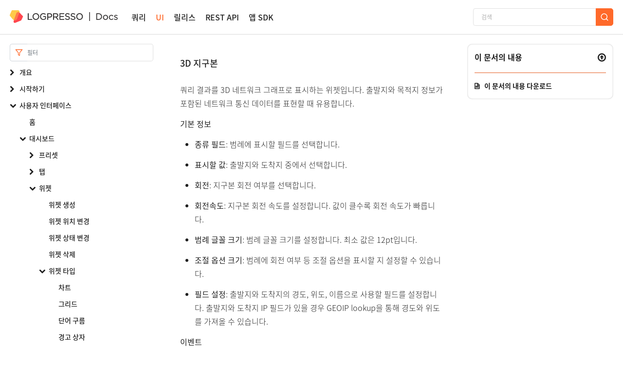

--- FILE ---
content_type: text/css; charset=utf-8
request_url: https://docs.logpresso.com/static/index.css
body_size: 6966
content:
@import url("//cdn.jsdelivr.net/gh/wan2land/d2coding/d2coding-full.css");
@font-face {
  font-family: "Noto Sans KR";
  font-style: normal;
  font-weight: 100;
  src: url(//fonts.gstatic.com/ea/notosanskr/v2/NotoSansKR-Thin.woff2) format("woff2"), url(//fonts.gstatic.com/ea/notosanskr/v2/NotoSansKR-Thin.woff) format("woff"), url(//fonts.gstatic.com/ea/notosanskr/v2/NotoSansKR-Thin.otf) format("opentype");
}
@font-face {
  font-family: "Noto Sans KR";
  font-style: normal;
  font-weight: 300;
  src: url(//fonts.gstatic.com/ea/notosanskr/v2/NotoSansKR-Light.woff2) format("woff2"), url(//fonts.gstatic.com/ea/notosanskr/v2/NotoSansKR-Light.woff) format("woff"), url(//fonts.gstatic.com/ea/notosanskr/v2/NotoSansKR-Light.otf) format("opentype");
}
@font-face {
  font-family: "Noto Sans KR";
  font-style: normal;
  font-weight: 400;
  src: url(//fonts.gstatic.com/ea/notosanskr/v2/NotoSansKR-Regular.woff2) format("woff2"), url(//fonts.gstatic.com/ea/notosanskr/v2/NotoSansKR-Regular.woff) format("woff"), url(//fonts.gstatic.com/ea/notosanskr/v2/NotoSansKR-Regular.otf) format("opentype");
}
@font-face {
  font-family: "Noto Sans KR";
  font-style: normal;
  font-weight: 500;
  src: url(//fonts.gstatic.com/ea/notosanskr/v2/NotoSansKR-Medium.woff2) format("woff2"), url(//fonts.gstatic.com/ea/notosanskr/v2/NotoSansKR-Medium.woff) format("woff"), url(//fonts.gstatic.com/ea/notosanskr/v2/NotoSansKR-Medium.otf) format("opentype");
}
@font-face {
  font-family: "Noto Sans KR";
  font-style: normal;
  font-weight: 700;
  src: url(//fonts.gstatic.com/ea/notosanskr/v2/NotoSansKR-Bold.woff2) format("woff2"), url(//fonts.gstatic.com/ea/notosanskr/v2/NotoSansKR-Bold.woff) format("woff"), url(//fonts.gstatic.com/ea/notosanskr/v2/NotoSansKR-Bold.otf) format("opentype");
}
@font-face {
  font-family: "Noto Sans KR";
  font-style: normal;
  font-weight: 900;
  src: url(//fonts.gstatic.com/ea/notosanskr/v2/NotoSansKR-Black.woff2) format("woff2"), url(//fonts.gstatic.com/ea/notosanskr/v2/NotoSansKR-Black.woff) format("woff"), url(//fonts.gstatic.com/ea/notosanskr/v2/NotoSansKR-Black.otf) format("opentype");
}
html {
  height: 100%;
}
html body {
  height: 100%;
  max-width: 1800px;
  font-family: "Noto Sans KR", "Open Sans", "Helvetica Neue", sans-serif;
  font-size: 13px;
  background: #fff;
  line-height: 24px;
  text-align: left;
  font-weight: normal;
  color: #212121;
  margin: 0;
  display: contents;
}
html body .search-wrapper form {
  display: flex;
}
html body .search-wrapper form input {
  width: 195px;
  border: 1px solid #e0e0e0;
  border-right: 0;
  box-sizing: border-box;
  border-radius: 5px 0 0 5px;
  padding: 8px 16px;
  font-weight: 500;
  font-size: 12px;
  line-height: 18px;
  font-family: "Noto Sans KR";
  font-style: normal;
}
html body .search-wrapper form input::placeholder {
  color: #BDBDBD;
}
html body .search-wrapper form button {
  font-weight: 700;
  font-size: 12px;
  line-height: 18px;
  font-family: "Noto Sans KR";
  font-style: normal;
  display: flex;
  justify-content: center;
  align-items: center;
  border: 1px solid #ff692a;
  border-radius: 0 5px 5px 0;
  padding: 8px;
}
html body .search-wrapper form button svg {
  width: 18px;
  height: 18px;
}
html body h1 {
  font-size: 34px;
  font-weight: 500;
  line-height: 50px !important;
}
html body h2 {
  font-size: 28px;
  font-weight: 500;
  line-height: 42px !important;
}
html body h3 {
  font-size: 24px;
  font-weight: 700;
  line-height: 36px !important;
}
html body h4 {
  font-size: 20px;
  font-weight: 500;
  line-height: 34x !important;
}
html body h5 {
  font-size: 18px;
  font-weight: 500;
  line-height: 32px !important;
}
html body h6 {
  font-size: 16px;
  font-weight: 500;
  line-height: 30px !important;
}
html body .alert {
  font-size: 14px;
  font-weight: 300;
  line-height: 22px;
}
html body .alert-title {
  font-size: 14px;
  font-weight: 500;
  line-height: 22px;
}
html body th,
html body dt {
  font-size: 16px;
  font-weight: 700;
  line-height: 24px;
}
html body p,
html body li,
html body td,
html body dd {
  font-size: 16px;
  font-weight: 300;
  line-height: 28px;
}
html body code,
html body .command {
  font-size: inherit;
  font-weight: inherit;
  line-height: inherit;
}
html body .code-wrapper code,
html body .command-wrapper code,
html body .code-wrapper .command,
html body .command-wrapper .command,
html body .code-wrapper .clipboard.icon .icon-copy,
html body .command-wrapper .clipboard.icon .icon-copy {
  font-size: 14px;
  font-weight: 400;
  line-height: 24px;
}
html body h1,
html body h2,
html body h3,
html body h4,
html body h5,
html body h6 {
  margin: 0;
}
html body * {
  letter-spacing: 0 !important;
}
html body a:hover {
  color: #ff7d4a !important;
}
html body pre {
  font-family: "Noto Sans KR", "Open Sans", "Helvetica Neue", sans-serif;
}
html body .form-control {
  display: block;
  width: 100%;
  padding: 8px;
  font-size: 12px;
  line-height: 18px;
  color: #212121;
  background-color: #fff;
  background-clip: padding-box;
  border: 1px solid #e0e0e0;
  border-radius: 5px;
  transition: none;
}
html body .form-control:focus {
  color: #212121;
  border-color: #e0e0e0;
  box-shadow: none;
}
html body label {
  margin: 0;
}
html body .ch-desk-messenger {
  bottom: 50px !important;
}
html body .dblqKJ {
  margin-bottom: 26px;
}
html body p {
  margin-bottom: 0;
}
html body .icon-remove {
  cursor: pointer;
}
html body .was-validated .form-control:invalid {
  border-color: #ff2a31;
}
html body .invalid-feedback {
  color: #ff2a31;
  font-style: normal;
  font-weight: 500;
  font-size: 10px;
  line-height: 15px;
}
html body legend {
  width: auto;
  margin-bottom: 0;
}
html body input:focus {
  outline: none;
}
html body .menu-toggle {
  display: none;
  color: #212121;
}
html body button:focus {
  outline: none;
}
html body .btn {
  display: inline-block;
  text-align: center;
  white-space: nowrap;
  vertical-align: middle;
  -webkit-user-select: none;
  -moz-user-select: none;
  -ms-user-select: none;
  user-select: none;
  padding: 0.375rem 0.75rem;
  border: 1px solid #bdbdbd;
  border-radius: 5px;
  font-style: normal;
  font-weight: 500;
  font-size: 16px;
  line-height: 23px;
  background: #ffffff;
}
html body .btn.btn-default {
  width: 38px;
}
html body .btn:focus {
  box-shadow: none;
}
html body .btn-icon-text {
  display: flex;
  align-items: center;
}
html body .btn-icon-text > *:not(:last-child) {
  margin-right: 8px;
}
html body .btn-icon-text svg {
  width: 18px;
  height: 18px;
}
html body ul {
  margin: 0 !important;
}
html body a {
  color: #212121;
}
html body a:hover {
  color: inherit;
  text-decoration: none;
  text-decoration-line: none;
}
html body .btn:not(:disabled):not(.disabled) {
  cursor: pointer;
}
html body .btn.btn-primary {
  color: #fff !important;
}
html body .btn-primary,
html body .btn-primary:hover,
html body .datepicker table tr td.active.active,
html body .datepicker table tr td.active.highlighted.active,
html body .datepicker table tr td.active.highlighted:active,
html body .datepicker table tr td.active:active {
  background-color: #ff692a !important;
  border-color: #ff692a !important;
}
html body a {
  text-decoration: none;
  text-decoration-line: none;
}
html body .page-link {
  color: #ff692a;
}
html body .dropdown-menu {
  min-width: auto;
  padding: 10px;
  background: #ffffff;
  border: 1px solid #e0e0e0;
  box-sizing: border-box;
  box-shadow: 0px 1px 3px rgba(0, 0, 0, 0.15);
  border-radius: 5px;
}
html body .dropdown-menu hr {
  margin: 5px 0;
  border-color: #e0e0e0;
}
html body .dropdown-menu > *:not(:last-child) {
  margin-bottom: 8px;
}
html body .dropdown-menu .dropdown-item {
  padding: 8px;
  letter-spacing: 0;
}
html body .dropdown-menu .dropdown-item.active,
html body .dropdown-menu .dropdown-item:active {
  background: inherit;
}
html body .dropdown-menu .dropdown-item:hover {
  border-radius: 5px;
  background: inherit;
  cursor: pointer;
}
html *,
html ::after,
html ::before {
  box-sizing: border-box;
}
.layout-wrapper {
  height: auto;
  min-height: calc(100% - 68px);
}
.layout-header {
  width: 100%;
  display: flex;
  justify-content: center;
  background: #fff;
  box-shadow: 0px 1px 0px rgba(0, 0, 0, 0.15);
}
.layout-header ul {
  list-style-type: none;
}
.layout-header .header-wrapper {
  max-width: 1440px;
  padding: 0 20px;
  width: 100%;
  height: 70px;
  display: flex;
  align-items: center;
}
.layout-header .header-wrapper .button-left {
  display: flex;
  justify-content: space-between;
}
.layout-header .header-wrapper .button-left.reactive-sm {
  display: none;
}
.layout-header .header-wrapper .header-menu-wrapper {
  display: flex;
  margin-left: 28px;
}
.layout-header .header-wrapper .link {
  font-style: normal;
  font-weight: 500;
  font-size: 16px;
  line-height: 23px;
  display: flex;
  align-items: center;
  text-align: center;
  color: #212121;
  margin-right: 20px;
}
.layout-header .header-wrapper .link.active {
  color: #ff692a;
}
.layout-header .header-wrapper .default-link .link.active {
  color: #212121;
}
.layout-header .header-wrapper .logo-wrapper .logo-link img {
  height: 26px;
  margin-top: -3px;
}
.layout-header .header-wrapper .button-right {
  padding: 0;
  margin-left: auto !important;
}
.layout-header .header-wrapper .button-right form {
  display: flex;
}
.layout-header .header-wrapper .button-right form input {
  width: 252px;
}
.layout-header .header-wrapper .header-menu-right {
  float: right;
}
.layout-header .header-wrapper .dropdown-toggle::after {
  display: none;
}
.layout-header .header-wrapper .dropdown-toggle {
  padding: 6px 0;
  border-radius: 5px;
  border: 1px solid #fff;
  margin-left: auto;
}
.layout-header .header-wrapper .dropdown-toggle.menu-toggle {
  font-size: 20px;
}
.layout-header .header-wrapper .dropdown-menu {
  right: 0;
  padding: 20px;
  background: #ffffff;
  border: 1px solid #e0e0e0;
  box-sizing: border-box;
  border-radius: 0;
  font-size: 13px;
  min-width: auto !important;
}
.layout-header .header-wrapper .dropdown-menu.main-menu {
  transform: none !important;
  top: 68px !important;
  right: 0 !important;
}
.layout-header .header-wrapper .dropdown-menu form {
  display: flex;
}
.layout-header .header-wrapper .dropdown-menu form input {
  width: 100%;
}
.layout-header .header-wrapper .dropdown-menu a {
  width: 100%;
  margin-top: 20px;
  display: flex;
  align-items: center;
  justify-content: center;
  margin-right: 0;
}
.layout-header .header-wrapper .dropdown-menu hr {
  margin: 5px 0;
  border-color: #e0e0e0;
}
.layout-header .header-wrapper .dropdown-menu .dropdown-item {
  height: 31px;
  display: flex;
  align-items: center;
  padding: 5px;
  font-style: normal;
  font-weight: 500;
  font-size: 14px;
  line-height: 20px;
  color: #212121;
}
.layout-header .header-wrapper .dropdown-menu .dropdown-item:hover {
  background: #ff692a;
  border-radius: 5px;
  color: #fff;
}
.layout-content {
  display: flex;
  justify-content: center;
}
.layout-content ul {
  list-style: none;
}
.layout-content nav {
  width: 300px;
  display: flex;
  flex-direction: column;
}
.layout-content nav.toc-container {
  width: 300px;
  min-width: 300px;
}
.layout-content nav.toc-container .toc-content {
  width: 300px;
  position: fixed;
  top: 90px;
  bottom: 10px;
  overflow-x: hidden;
  overflow-y: auto;
}
.layout-content nav.toc-container .toc-content.filtered ul {
  padding-top: 0 !important;
}
.layout-content nav.toc-container .toc-content.filtered li {
  padding-bottom: 0 !important;
  padding-top: 10px;
}
.layout-content nav.toc-container .toc-content .nav-header {
  display: none;
}
.layout-content nav.toc-container .toc-content form .input-prepend {
  display: flex;
  width: 100%;
  flex-direction: row;
}
.layout-content nav.toc-container .toc-content form .input-prepend .add-on {
  width: 36px;
}
.layout-content nav.toc-container .toc-content form .input-prepend .add-on + input {
  flex: 1;
}
.layout-content nav.toc-container .toc-content form {
  display: block;
}
.layout-content nav.toc-container .toc-content form .input-prepend {
  display: flex;
  padding-right: 5px;
}
.layout-content nav.toc-container .toc-content form .add-on {
  width: 36px;
  display: flex;
  justify-content: center;
  align-items: center;
  border: 1px solid #ced4da;
  border-top-left-radius: 5px;
  border-bottom-left-radius: 5px;
  border-right: 0;
  font-size: 19px;
}
.layout-content nav.toc-container .toc-content form .add-on svg {
  color: #ff692a;
  width: 16px;
}
.layout-content nav.toc-container .toc-content form .add-on + input {
  flex: 1;
  padding-left: 0;
  border-left: 0;
  border-top-left-radius: 0;
  border-bottom-left-radius: 0;
  font-style: normal;
  font-weight: 400;
  font-size: 12px;
  line-height: 18px;
  color: #212121;
}
.layout-content nav.toc-container .toc-content form .add-on + input:focus {
  outline: none !important;
}
.layout-content nav.toc-container .toc-content ul {
  list-style: none;
  font-style: normal;
  font-weight: 500;
  font-size: 14px;
  line-height: 22px;
  color: #212121;
}
.layout-content nav.toc-container .toc-content ul li {
  padding-bottom: 10px;
  font-style: normal;
  font-weight: 500;
  font-size: 14px;
  line-height: 24px;
}
.layout-content nav.toc-container .toc-content ul li:last-child {
  padding-bottom: 0;
}
.layout-content nav.toc-container .toc-content ul li:not(.parent) {
  padding-left: 20px;
}
.layout-content nav.toc-container .toc-content > ul {
  padding: 10px 0 0 0;
  display: block;
}
.layout-content nav.toc-container .toc-content > ul li.parent ul {
  padding: 10px 0 0 20px;
}
.layout-content nav.toc-container .toc-content > ul li.parent ul li ul {
  padding: 10px 0 0 20px;
}
.layout-content nav.toc-container .toc-content > ul li.parent > ul {
  display: none;
}
.layout-content nav.toc-container .toc-content > ul li.parent > ul.nav-open {
  display: block;
}
.layout-content nav.toc-container .toc-content > ul li.parent > ul.nav-close {
  display: none;
}
.layout-content nav.toc-container .toc-content > ul li.parent > a {
  padding-left: 0;
}
.layout-content nav.toc-container .toc-content > ul li.parent .link-wrapper .icon-wrapper {
  width: 20px;
  display: inline-block;
}
.layout-content nav.toc-container .toc-content > ul li.parent .link-wrapper i {
  cursor: pointer;
}
.layout-content nav.toc-container .toc-content > ul li.parent .link-wrapper i:hover {
  color: #ff7d4a;
}
.layout-content nav.toc-container .toc-content > ul li.parent .link-wrapper .icon-wrapper + a {
  padding-left: 0;
}
.layout-content nav.toc-container .toc-content > ul li.parent.active-li {
  display: block;
}
.layout-content nav.toc-container .toc-content > ul li.parent .active-parent > .active {
  color: #ff692a;
}
.layout-content section article .btn-toc-open {
  display: none;
}
.layout-footer {
  width: 100%;
  display: flex;
  justify-content: center;
  background-color: #263238;
  position: relative;
}
.layout-footer .footer-wrapper {
  max-width: 1400px;
  padding: 16px 52px;
  width: 100%;
}
.layout-footer .footer-wrapper .footer-top {
  height: 204px;
  display: flex;
  flex-direction: row;
  justify-content: space-between;
  padding-top: 38px;
}
.layout-footer .footer-wrapper .footer-top.reactive-sm {
  display: none;
}
.layout-footer .footer-wrapper .footer-top .footer-row {
  flex: 1 1 0px;
}
.layout-footer .footer-wrapper .footer-top .footer-row a {
  font-style: normal;
  font-weight: bold;
  font-size: 10px;
  line-height: 14px;
  display: flex;
  align-items: center;
  text-align: center;
  color: #fafafa !important;
  padding-bottom: 10px;
}
.layout-footer .footer-wrapper .footer-top .footer-row a:first-child {
  font-size: 12px;
  line-height: 17px;
  color: #fafafa;
}
.layout-footer .footer-wrapper .footer-bottom {
  justify-content: space-between;
  display: flex;
  align-items: center;
  text-align: center;
  color: #e0e0e0;
  font-weight: 500;
  font-size: 10px;
  line-height: 12px;
  font-family: "Noto Sans KR";
  font-style: normal;
}
.layout-footer .footer-wrapper .footer-bottom a {
  color: #fafafa;
}
.layout-footer .footer-wrapper .footer-bottom .footer-bottom-left .btn-locale {
  padding: 8px;
  color: #fafafa;
  background-color: inherit;
  font-weight: 700;
  font-size: 12px;
  line-height: 18px;
  font-family: "Noto Sans KR";
  font-style: normal;
  width: 114px;
}
.layout-footer .footer-wrapper .footer-bottom .footer-bottom-left .btn-locale svg:last-child {
  margin-left: auto;
}
.layout-footer .footer-wrapper .footer-bottom .footer-bottom-left .dropdown-menu {
  padding: 8px;
  margin: 0;
  top: -4px !important;
  min-width: auto;
  width: 114px;
}
.layout-footer .footer-wrapper .footer-bottom .footer-bottom-left .dropdown-menu .dropdown-item {
  color: #212121;
  padding: 8px 44px 8px 8px;
  font-weight: 700;
  font-size: 12px;
  line-height: 18px;
  font-family: "Noto Sans KR";
  font-style: normal;
}
.layout-footer .footer-wrapper .footer-bottom .footer-bottom-right {
  display: flex;
}
.layout-footer .footer-wrapper .footer-bottom .footer-bottom-right > *:not(:last-child) {
  margin-right: 16px;
}
.layout-footer .footer-wrapper .footer-bottom .footer-bottom-right .footer-bottom-link-wrapper > *:not(:last-child) {
  margin-right: 8px;
}
@media screen and (max-width: 1440px) {
  html body,
  .layout-header .header-wrapper,
  .layout-footer .footer-wrapper {
    min-width: 1280px;
  }
  .table-wrapper {
    overflow: auto;
  }
  .table-wrapper .table {
    width: auto !important;
  }
}
@media screen and (max-width: 1279px) {
  html body,
  .layout-header .header-wrapper,
  .layout-footer .footer-wrapper {
    min-width: 768px;
  }
  .dropdown-toggle.user-icon {
    display: flex !important;
  }
  .dropdown-toggle.user-icon::after {
    display: none;
  }
  .dropdown-toggle.login-name {
    display: none !important;
  }
  .dropdown-menu.show {
    width: 140px;
    transform: translate3d(-83px, 0px, 0px) !important;
    top: 50px !important;
    right: auto !important;
  }
  .dropdown-menu.main-menu {
    right: 0 !important;
    width: 100%;
  }
  .layout-header .header-wrapper .dropdown.show .dropdown-toggle {
    flex-direction: row-reverse;
    border-color: #fff;
  }
  .layout-content header .button-group-wrapper .button-group .button-group-left,
  .layout-content header .button-group-wrapper .button-group .button-group-right {
    width: 48%;
    justify-content: normal;
  }
  .layout-content header .button-group-wrapper .button-group .button-group-top,
  .layout-content header .button-group-wrapper .button-group .button-group-bottom {
    display: flex;
    justify-content: space-between;
    margin-bottom: 10px;
  }
  .layout-content header .button-group-wrapper .button-group .input-legend {
    width: 27%;
    margin-right: 0;
  }
  .layout-content header .button-group-wrapper .button-group .btn-action,
  .layout-content header .button-group-wrapper .button-group .btn-download {
    width: 48%;
  }
  .layout-content header .button-group-wrapper .button-group input {
    width: 73% !important;
  }
  .layout-header .header-wrapper .reactive-sm {
    display: flex;
  }
  .layout-header .header-wrapper .reactive-lg {
    display: none;
  }
  .layout-header .header-wrapper .header-menu-wrapper {
    display: none;
  }
  .tabs-wrapper .tab-loglist {
    margin-right: 0 !important;
  }
  .button-group-left * {
    margin-right: 0;
  }
  .button-group-right input {
    margin-left: 0;
  }
  .button-group-right div {
    padding-left: 7%;
  }
  .layout-content nav.toc-container {
    min-width: 200px;
    width: 200px;
  }
  .layout-content nav.toc-container .toc-content {
    min-width: 200px;
    width: 200px;
  }
  .layout-footer .footer-wrapper .footer-bottom-left .dropdown.show .dropdown-toggle {
    flex-direction: row-reverse;
    border-color: #fff;
  }
  .layout-footer .footer-wrapper .footer-bottom-left .dropdown-toggle.menu-toggle {
    padding: 8px;
  }
  .layout-footer .footer-wrapper .footer-bottom-left .dropdown-toggle.menu-toggle svg {
    width: 24px;
    height: 24px;
  }
  .layout-footer .footer-wrapper .footer-bottom-left .dropdown-toggle.user-icon {
    display: flex !important;
  }
  .layout-footer .footer-wrapper .footer-bottom-left .dropdown-toggle.user-icon::after {
    display: none;
  }
  .layout-footer .footer-wrapper .footer-bottom-left .dropdown-toggle.login-name {
    display: none !important;
  }
  .layout-footer .footer-wrapper .footer-bottom-left .dropdown-menu.show {
    top: -100px !important;
    right: auto !important;
    transform: none !important;
  }
  .layout-footer .footer-wrapper .footer-bottom-left .dropdown-menu.show.user-menu {
    transform: translate3d(-83px, 0px, 0px) !important;
    min-width: 140px;
  }
  .layout-footer .footer-wrapper .footer-bottom-left .dropdown-menu.main-menu {
    width: 100%;
  }
}
@media screen and (max-width: 767px) {
  html body,
  .layout-header .header-wrapper,
  .layout-footer .footer-wrapper {
    min-width: 375px;
  }
  .layout-wrapper {
    min-height: calc(100% - 128px);
  }
  .layout-header .header-wrapper .button-left {
    flex-direction: row;
  }
  .layout-footer .footer-wrapper .footer-bottom {
    flex-direction: column;
    padding: 8px;
  }
  .layout-footer .footer-wrapper .footer-bottom {
    width: 100%;
    flex-direction: column;
  }
  .layout-footer .footer-wrapper .footer-bottom .footer-bottom-left {
    margin-bottom: 16px;
  }
  .layout-footer .footer-wrapper .footer-bottom .footer-bottom-left .dropdown-menu {
    width: 100%;
    transform: none !important;
    top: -98px !important;
  }
  .layout-footer .footer-wrapper .footer-bottom .footer-bottom-right {
    flex-direction: column;
  }
  .layout-footer .footer-wrapper .footer-bottom .footer-bottom-right .copyright {
    margin-bottom: 16px;
  }
  .layout-content nav {
    display: none;
  }
  .layout-content nav.toc-container {
    width: 100%;
    min-width: 100%;
  }
  .layout-content nav.toc-container form .input-prepend {
    display: flex;
    width: 100%;
    flex-direction: row;
  }
  .layout-content nav.toc-container form .input-prepend .add-on {
    width: 36px;
  }
  .layout-content nav.toc-container form .input-prepend .add-on + input {
    flex: 1;
  }
  .layout-content nav.toc-container .toc-content {
    top: 0 !important;
    left: 0;
    padding: 10px;
    width: 100%;
    min-width: 100%;
    bottom: 10px;
  }
  .layout-content nav.toc-container .toc-content form .input-prepend {
    padding: 0;
  }
  .layout-content nav.toc-container .toc-content .nav-header {
    display: flex;
    justify-content: space-between;
  }
  .layout-content nav.toc-container .toc-content .nav-header .nav-subject {
    margin-bottom: 10px;
    font-style: normal;
    font-weight: 500;
    font-size: 18px;
    line-height: 28px;
    display: flex;
    align-items: center;
    color: #212121;
  }
  .layout-content nav.toc-container .toc-content .nav-header svg {
    cursor: pointer;
  }
  .layout-content section article .btn-toc-open {
    border: 1px solid #e0e0e0;
    box-sizing: border-box;
    border-radius: 5px;
    background: none;
    display: flex;
    align-items: center;
    padding: 10px 15px;
    margin-bottom: 20px;
    width: 100%;
    cursor: pointer;
    outline: 0;
  }
  .layout-content section article .btn-toc-open * {
    margin-top: 0 !important;
  }
  .layout-content section article .btn-toc-open .icon-reorder {
    margin-right: 10px;
    color: #212121;
  }
  .layout-content section article .btn-toc-open span {
    font-weight: 500;
    font-size: 18px;
    line-height: 28px;
    color: #212121;
  }
  .toast {
    min-width: 0 !important;
  }
  .toast .toast-message {
    margin: 0 15px 0 10px;
  }
}
.index-container {
  max-width: 1440px;
  width: 1440px;
  min-width: 1440px;
  display: flex;
  padding: 20px;
}
.index-container section {
  margin: 0;
  margin-left: 50px;
  max-width: 1410px;
  width: 1410px;
  min-width: 1050px;
}
.index-container section .btn-nav-open {
  display: none;
}
.index-container section article {
  width: 100%;
}
.index-container section article .header-wrapper {
  display: flex;
  align-items: center;
  justify-content: flex-end;
  margin-bottom: 5px;
}
.index-container section article .header-wrapper .version-selector {
  font-weight: 500;
  font-size: 12px;
  line-height: 18px;
}
.index-container section article .header-wrapper .version-selector select {
  text-indent: 7px;
  width: 71px;
  height: 36px;
  font-weight: 500;
  font-size: 12px;
  line-height: 18px;
  padding: 7px 0;
  border: 1px solid #e0e0e0;
  border-radius: 5px;
  margin: 0 8px 0 4px;
  color: #212121;
  background: #fff;
}
.index-container section article .header-wrapper .version-selector select:focus {
  outline: none;
}
.index-container section article .header-wrapper a.btn {
  display: flex;
  flex-direction: row;
  justify-content: center;
  align-items: center;
  padding: 8px 16px 8px 12px;
  background: #ffffff;
  border: 1px solid #e0e0e0;
  box-sizing: border-box;
  border-radius: 5px;
  font-style: normal;
  font-weight: 700;
  font-size: 12px;
  line-height: 18px;
  color: #212121;
}
.index-container section article .header-wrapper a.btn::before {
  font-family: "FontAwesome";
  content: "\f019";
  margin-right: 10px;
}
.index-container section article .header-wrapper h1 {
  margin: 0;
  margin-right: auto;
  font-weight: 500;
  font-size: 34px;
  color: #212121;
}
.index-container section article .card-wrapper {
  display: flex;
  flex-flow: column wrap;
  align-content: start;
  height: 732px;
}
.index-container section article .card-wrapper .card {
  width: 33.33333333%;
  border: none;
  background: #ffffff;
  padding: 15px;
  flex: none;
  display: block;
}
.index-container section article .card-wrapper .card .card-body {
  box-shadow: 0px 0px 3px rgba(0, 0, 0, 0.25);
  padding: 15px;
}
.index-container section article .card-wrapper .card .card-body .card-btn-wrapper {
  display: flex;
  justify-content: space-between;
}
.index-container section article .card-wrapper .card .card-body .card-btn-wrapper a {
  width: 100%;
  margin: 5px;
}
.index-container section article .card-wrapper .card .card-body .card-title {
  padding-bottom: 20px;
  margin: 0;
  font-weight: 500;
  font-size: 16px;
  line-height: 24px;
  display: flex;
  align-items: center;
  color: #212121;
}
.index-container section article .card-wrapper .card .card-body .card-text {
  font-style: normal;
  font-weight: 400;
  font-size: 14px;
  line-height: 22px;
  color: #212121;
  padding-bottom: 20px;
}
.index-container section article .card-wrapper .card .card-body ul {
  padding: 0;
}
.index-container section article .card-wrapper .card .card-body ul li {
  font-weight: 400;
  font-size: 14px;
  line-height: 22px;
  padding-bottom: 10px;
  color: #e65b22;
}
.index-container section article .card-wrapper .card .card-body ul li:hover {
  text-decoration-line: underline;
}
.index-container section article .card-wrapper .card .card-body ul li a {
  color: #e65b22;
}
.index-container section article .card-wrapper .card .card-body ul li a:hover {
  text-decoration-line: underline;
}
.index-container section article .card-wrapper .card .card-body ul li:last-child {
  padding: 0;
}
.index-container section article .card-wrapper .card:nth-child(3n + 1) {
  order: 1;
  padding-left: 0;
}
.index-container section article .card-wrapper .card:nth-child(3n + 2) {
  order: 2;
}
.index-container section article .card-wrapper .card:nth-child(3n) {
  order: 3;
  padding-right: 0;
}
.index-container section article .card-wrapper::before,
.index-container section article .card-wrapper::after {
  content: "";
  flex-basis: 100%;
  width: 0;
  order: 2;
}
@media screen and (max-width: 1439px) {
  .index-container {
    max-width: 1439px;
    width: 1439px;
    min-width: 1280px;
  }
  .index-container aside {
    display: none;
  }
  .index-container section {
    max-width: 1050px;
    width: 1050px;
    min-width: 634px;
    margin-right: 0;
  }
  .index-container section aside {
    display: block;
    margin: 0 1px 30px 1px;
  }
}
@media screen and (max-width: 1279px) {
  .index-container {
    max-width: 1279px;
    width: 1279px;
    min-width: 768px;
  }
  .index-container section {
    min-width: 478px;
    margin-right: 0;
  }
  .index-container section article .card-wrapper {
    flex-wrap: nowrap;
    height: auto !important;
  }
  .index-container section article .card-wrapper .card {
    width: 100%;
  }
  .index-container section article .card-wrapper .card:nth-child(3n + 1) {
    order: unset;
    padding-left: 0;
    padding: 15px 0;
  }
  .index-container section article .card-wrapper .card:nth-child(3n + 2) {
    order: unset;
    padding: 15px 0;
  }
  .index-container section article .card-wrapper .card:nth-child(3n) {
    order: unset;
    padding-right: 0;
    padding: 15px 0;
  }
}
@media screen and (max-width: 1024px) {
  .index-container section article .header-wrapper {
    flex-direction: column;
    align-items: start;
    display: block;
    margin-bottom: 10px;
  }
  .index-container section article .header-wrapper h1 {
    margin-bottom: 10px;
  }
  .index-container section article .header-wrapper .version-selector {
    margin-left: 0;
    display: inline-block;
  }
  .index-container section article .header-wrapper a.btn {
    display: inline-block;
    height: 36px;
  }
}
@media screen and (max-width: 767px) {
  .index-container {
    min-width: 375px;
  }
  .index-container section {
    min-width: 335px;
    margin-right: 0;
    margin-left: 0;
  }
  .index-container section .reactive-sm {
    display: flex;
  }
  .index-container section article .card-wrapper {
    flex-wrap: nowrap;
  }
  .index-container section article .card-wrapper .card {
    width: 100%;
  }
  .index-container section article .header-wrapper {
    flex-direction: column;
    align-items: start;
  }
  .index-container .dropdown-toggle .btn-nav-open {
    border: 1px solid #e0e0e0;
    box-sizing: border-box;
    border-radius: 5px;
    background: none;
    display: flex;
    align-items: center;
    padding: 10px;
    margin-bottom: 30px;
  }
  .index-container .dropdown-toggle .btn-nav-open .icon-reorder {
    margin-right: 10px;
  }
  .index-container .dropdown-toggle .btn-nav-open span {
    font-weight: 500;
    font-size: 18px;
    line-height: 28px;
    display: flex;
    align-items: center;
    color: #212121;
  }
}
.doc-container {
  max-width: 1440px;
  width: 1440px;
  min-width: 1440px;
  display: flex;
  padding: 20px;
}
.doc-container section {
  max-width: 1060px;
  width: 1060px;
  margin: 0 50px;
  overflow: hidden;
}
.doc-container section article {
  word-break: break-word;
}
.doc-container section article .external-link {
  text-decoration: underline;
  text-underline-offset: 3px;
}
.doc-container section article ul {
  list-style-type: disc;
  font-weight: 500;
  font-size: 16px;
  line-height: 30px;
  font-family: "Noto Sans KR";
  font-style: normal;
}
.doc-container section article li {
  font-weight: 300;
  font-size: 16px;
  line-height: 28px;
  font-family: "Noto Sans KR";
  font-style: normal;
}
.doc-container section article > ul {
  padding: 0 0 0 30px;
}
.doc-container section article > ul > li > a {
  font-style: normal;
  font-weight: 400;
  font-size: 16px;
  line-height: 22px;
}
.doc-container section article img {
  max-width: 100%;
  max-height: 500px;
  border-radius: 5px;
  border: none;
}
.doc-container section article p {
  font-weight: 300;
  font-size: 16px;
  line-height: 28px;
  font-family: "Noto Sans KR";
  font-style: normal;
}
.doc-container section article h1,
.doc-container section article h2,
.doc-container section article h3,
.doc-container section article h4,
.doc-container section article h5,
.doc-container section article h6 {
  padding: 10px 0;
}
.doc-container section article code {
  color: #212121;
}
.doc-container section article h1 {
  font-weight: 500;
  font-size: 34px;
  line-height: 50px;
  font-family: "Noto Sans KR";
  font-style: normal;
}
.doc-container section article h2 {
  font-weight: 500;
  font-size: 28px;
  line-height: 42px;
  font-family: "Noto Sans KR";
  font-style: normal;
}
.doc-container section article h3 {
  font-weight: 700;
  font-size: 24px;
  line-height: 36px;
  font-family: "Noto Sans KR";
  font-style: normal;
}
.doc-container section article h4 {
  font-weight: 500;
  font-size: 20px;
  line-height: 34px;
  font-family: "Noto Sans KR";
  font-style: normal;
}
.doc-container section article h5 {
  font-weight: 500;
  font-size: 18px;
  line-height: 32px;
  font-family: "Noto Sans KR";
  font-style: normal;
}
.doc-container section article h6 {
  font-weight: 500;
  font-size: 16px;
  line-height: 30px;
  font-family: "Noto Sans KR";
  font-style: normal;
}
.doc-container section article code {
  color: #212121;
  font-family: "D2Coding";
}
.doc-container section article .command-wrapper {
  padding: 10px;
  padding-left: 15px;
  background: #f5f5f5;
  border-radius: 10px;
}
.doc-container section article .command-wrapper * {
  margin-top: 0 !important;
}
.doc-container section article .command-wrapper .command {
  display: block;
  padding-left: 10px;
  border-left: 3px solid #ff692a;
  font-weight: 400;
  font-size: 14px;
  line-height: 24px;
  font-family: "Noto Sans KR";
  font-style: normal;
}
.doc-container section article .code-wrapper {
  position: relative;
}
.doc-container section article .code-wrapper * {
  margin-top: 0 !important;
}
.doc-container section article .code-wrapper .clipboard.icon {
  cursor: pointer;
  color: #212121;
  padding: 15px;
  position: absolute;
  right: 0;
}
.doc-container section article .code-wrapper .clipboard.icon i {
  vertical-align: top;
}
.doc-container section article .code-wrapper .clipboard.icon .icon-copy {
  font-size: 14px;
  font-weight: 400;
  line-height: 24px;
}
.doc-container section article .code-wrapper code {
  font-weight: 400;
  font-size: 14px;
  line-height: 24px;
  font-family: "D2Coding";
  font-style: normal;
}
.doc-container section article pre {
  padding: 15px 44px 15px 15px;
  background: #f5f5f5;
  border-radius: 10px;
  margin-bottom: 0;
}
.doc-container section article pre code {
  display: block;
  white-space: pre;
  overflow: auto;
}
.doc-container section article code,
.doc-container section article .command {
  font-size: inherit;
  font-weight: inherit;
  line-height: inherit;
}
.doc-container section article dl dt {
  font-weight: 700;
  font-size: 16px;
  line-height: 24px;
  font-family: "Noto Sans KR";
  font-style: normal;
}
.doc-container section article dl dd {
  padding: 0 0 0 20px;
  font-weight: 300;
  font-size: 16px;
  line-height: 28px;
  font-family: "Noto Sans KR";
  font-style: normal;
}
.doc-container section article .toc-content ul {
  list-style: none;
}
.doc-container section article .alert {
  padding: 15px;
  background: #fff8e4;
  border-radius: 10px;
}
.doc-container section article .alert * {
  margin-top: 0 !important;
}
.doc-container section article .alert .alert-title {
  display: flex;
  padding-bottom: 10px;
  font-weight: 500;
  font-size: 14px;
  line-height: 22px;
  font-family: "Noto Sans KR";
  font-style: normal;
}
.doc-container section article .alert .alert-title i,
.doc-container section article .alert .alert-title svg {
  height: 24px;
  margin-right: 4px;
}
.doc-container section article .alert .alert-title div {
  padding-top: 3px;
}
.doc-container section article .alert .alert-desc {
  padding-left: 4px;
  font-weight: 300;
  font-size: 14px;
  line-height: 22px;
  font-family: "Noto Sans KR";
  font-style: normal;
}
.doc-container section article .note {
  background: #fff8e4;
}
.doc-container section article .note .alert-title {
  color: #fba434;
}
.doc-container section article .caution {
  background: #ffebef;
}
.doc-container section article .caution .alert-title {
  color: #e4062c;
}
.doc-container section article .tip {
  background: #eceff1;
}
.doc-container section article .tip .alert-title {
  color: #455a64;
}
.doc-container section article .tip .alert-title i {
  font-size: 24px;
}
.doc-container section article table {
  width: 100%;
}
.doc-container section article table * {
  margin-top: 0 !important;
}
.doc-container section article table tbody tr {
  border-radius: 5px;
}
.doc-container section article table tbody tr:nth-child(2n + 1) {
  background-color: #f5f5f5;
}
.doc-container section article table th {
  padding: 5px;
  font-weight: 500;
  font-size: 14px;
  line-height: 24px;
  font-family: "Noto Sans KR";
  font-style: normal;
}
.doc-container section article table td {
  padding: 5px;
  font-weight: 400;
  font-size: 12px;
  line-height: 24px;
  font-family: "Noto Sans KR";
  font-style: normal;
}
.doc-container section article table td:first-child {
  border-top-left-radius: 5px;
  border-bottom-left-radius: 5px;
}
.doc-container section article table td:last-child {
  border-top-right-radius: 5px;
  border-bottom-right-radius: 5px;
  border-right: none;
}
.doc-container section article * {
  margin-top: 14px !important;
  margin-bottom: 0;
}
.doc-container section article * img {
  margin-top: 0 !important;
}
.doc-container section article aside {
  display: none;
}
.doc-container section article aside a {
  text-decoration: none;
}
.doc-container aside {
  min-width: 300px;
}
.doc-container aside .aside-content {
  width: 300px;
  position: fixed;
  top: 90px;
  bottom: 10px;
  overflow-x: hidden;
  overflow-y: auto;
}
.doc-container aside .aside-content * {
  margin-top: 0 !important;
}
.doc-container aside .aside-menu-container {
  padding: 15px;
  box-shadow: inset 0px 0px 3px rgba(0, 0, 0, 0.25);
  border-radius: 10px;
  font-style: normal;
}
.doc-container aside .aside-menu-container .aside-title {
  display: flex;
  justify-content: space-between;
  margin-bottom: 20px;
}
.doc-container aside .aside-menu-container .aside-title span {
  font-weight: 700;
  font-size: 16px;
  line-height: 24px;
}
.doc-container aside .aside-menu-container .aside-title a {
  font-size: 20px;
}
.doc-container aside .aside-menu-container ul {
  list-style: none;
  padding: 0;
}
.doc-container aside .aside-menu-container ul li {
  font-weight: 500;
  font-size: 14px;
  line-height: 22px;
  margin-bottom: 8px;
  padding-bottom: 0;
}
.doc-container aside .aside-menu-container ul li a {
  padding: 2px 10px;
  border-left: 3px solid #ffffff;
  display: block;
  margin-bottom: 8px;
}
.doc-container aside .aside-menu-container ul li.active > a {
  border-left: 3px solid #ff692a;
}
.doc-container aside .aside-menu-container ul li.parent {
  padding: 0;
}
.doc-container aside .aside-menu-container ul li.parent ul {
  padding-left: 15px;
}
.doc-container aside .aside-menu-container ul li.parent .link-wrapper {
  margin-bottom: 8px;
}
.doc-container aside .aside-menu-container ul li:last-child {
  margin-bottom: 0;
}
.doc-container aside hr {
  background: #ff692a;
  margin: 20px 0 15px 0;
}
.doc-container aside .download-btn-container {
  padding: 0;
}
.doc-container aside .download-btn-container a {
  font-style: normal;
  font-weight: 700;
  font-size: 14px;
  line-height: 18px;
}
.doc-container aside .download-btn-container a::before {
  font-family: "FontAwesome";
  content: "\F0F6";
  margin-right: 10px;
  font-size: 14px;
}
@media screen and (max-width: 1439px) {
  .doc-container {
    max-width: 1439px;
    min-width: 1280px;
  }
}
@media screen and (max-width: 1279px) {
  .doc-container {
    max-width: 1279px;
    min-width: 768px;
  }
  .doc-container aside {
    display: none;
  }
  .doc-container section {
    width: 100%;
    margin-right: 0;
  }
  .doc-container section article aside {
    display: block;
    margin: 0 1px 30px 1px;
  }
  .doc-container section {
    margin-right: 0;
  }
  .doc-container aside .aside-content {
    width: 100%;
    position: relative;
    top: auto;
    bottom: auto;
    overflow: hidden;
  }
}
@media screen and (max-width: 767px) {
  .doc-container {
    min-width: 375px;
  }
  .doc-container section {
    margin-right: 0;
    margin-left: 0;
  }
  .doc-container section .reactive-sm {
    display: flex;
  }
  .doc-container section .dropdown-menu.show {
    display: block;
  }
  .doc-container aside .aside-menu-container {
    margin-bottom: 15px;
  }
}
.search-container {
  display: flex;
  padding: 20px;
  max-width: 1440px;
  width: 1440px;
  min-width: 375px;
}
.search-container section {
  width: 100%;
}
.search-container section article form {
  display: flex;
  flex-direction: row;
  justify-content: space-between;
}
.search-container section article form input.form-control {
  display: inline-block;
  padding: 8px 16px 8px 12px;
  position: static;
  height: 40px;
  left: 0px;
  top: 0px;
  background: #ffffff;
  border: 1px solid #e0e0e0;
  box-sizing: border-box;
  border-radius: 5px;
  margin-right: 10px;
}
.search-container section article form button {
  display: flex;
  flex-direction: row;
  justify-content: center;
  align-items: center;
  padding: 8px 16px 8px 12px;
  position: static;
  width: 113px;
  height: 40px;
  left: 1163px;
  top: 0px;
  background: #ff692a;
  border-radius: 5px;
}
.search-container section article form button.reactive-sm {
  display: none;
}
.search-container section article form button.reactive-lg svg {
  margin-right: 8px;
}
.search-container section article form + p {
  color: #212121;
  margin-top: 10px;
}
.search-container section article hr {
  margin: 20px 0;
  background: #e0e0e0;
}
.search-container section article h5 a {
  font-weight: 500;
  font-size: 18px;
  line-height: 30px;
  display: flex;
  align-items: center;
  color: #e65b22;
}
.search-container section article h5 a:hover {
  text-decoration-line: underline;
}
.search-container section article blockquote {
  margin: 0;
  padding-bottom: 20px;
}
.search-container section article blockquote cite {
  font-weight: 400;
  font-size: 14px;
  line-height: 22px;
  color: #616161;
  font-style: normal;
  padding-bottom: 5px;
}
.search-container section article blockquote p {
  color: #212121;
}
.search-container section article blockquote p b {
  font-weight: 600;
}
.search-container section article .no-data-wrapper {
  text-align: center;
}
.search-container section article .no-data-wrapper img {
  padding: 50px 0;
}
.search-container section article .no-data-wrapper .no-data-title {
  font-weight: 500;
  font-size: 34px;
  line-height: 50px;
  text-align: center;
  color: #212121;
  margin-bottom: 20px;
}
.search-container section article .no-data-wrapper .no-data-desc {
  font-weight: 400;
  font-size: 16px;
  line-height: 28px;
  text-align: center;
  color: #212121;
}
.search-container ul {
  padding: 0;
}
.books-container {
  max-width: 1440px;
  width: 1440px;
  padding: 20px 0;
  display: flex;
  padding-top: calc 60%;
  background-image: url("../static/imgs/web-banner.png");
  background-repeat: no-repeat;
  background-position: right 0;
}
.books-container section {
  display: flex;
  justify-content: center;
  flex-direction: column;
  width: 1440px;
}
.books-container section article.docs-leadspace-container {
  padding: 41px 20px;
}
.books-container section article.docs-leadspace-container .docs-leadspace-title {
  padding-bottom: 10px;
}
.books-container section article.docs-leadspace-container .docs-leadspace-title h1 {
  color: #212121;
}
.books-container section article.docs-leadspace-container .docs-leadspace-desc p {
  color: #212121;
}
.books-container section article.docs-card-group-container .docs-card-group-title {
  padding: 20px;
}
.books-container section article.docs-card-group-container .docs-card-group-cards {
  display: flex;
  flex-direction: row;
  flex-wrap: wrap;
}
.books-container section article.docs-card-group-container .docs-card-group-cards .docs-card-wrapper {
  background: #ffffff;
  padding: 20px;
  width: 25%;
}
.books-container section article.docs-card-group-container .docs-card-group-cards .docs-card-wrapper .docs-card {
  padding: 30px;
  box-shadow: 0px 0px 3px rgba(0, 0, 0, 0.25);
  border-radius: 10px;
  height: 211px;
}
.books-container section article.docs-card-group-container .docs-card-group-cards .docs-card-wrapper .docs-card-img {
  width: 50px;
  height: 50px;
  margin-bottom: 15px;
}
.books-container section article.docs-card-group-container .docs-card-group-cards .docs-card-wrapper .docs-card-img.logo-enterprise,
.books-container section article.docs-card-group-container .docs-card-group-cards .docs-card-wrapper .docs-card-img.logo-sonar,
.books-container section article.docs-card-group-container .docs-card-group-cards .docs-card-wrapper .docs-card-img.logo-query {
  mask: url(../static/imgs/gray-bi.svg) no-repeat center;
  -webkit-mask: url(../static/imgs/gray-bi.svg) no-repeat center;
  background-color: #616161;
}
.books-container section article.docs-card-group-container .docs-card-group-cards .docs-card-wrapper .docs-card-img.logo-enterprise:hover,
.books-container section article.docs-card-group-container .docs-card-group-cards .docs-card-wrapper .docs-card-img.logo-sonar:hover,
.books-container section article.docs-card-group-container .docs-card-group-cards .docs-card-wrapper .docs-card-img.logo-query:hover {
  background-color: #ff692a;
}
.books-container section article.docs-card-group-container .docs-card-group-cards .docs-card-wrapper .docs-card-title {
  font-size: 18px;
  line-height: 30px;
  color: #212121;
  margin-bottom: 0;
}
.books-container section article.docs-card-group-container .docs-card-group-cards .docs-card-wrapper .docs-card-title:hover {
  color: #ff7d4a;
}
.books-container section article.docs-card-group-container .docs-card-group-cards .docs-card-wrapper .docs-card-desc {
  font-weight: 400;
  font-size: 16px;
  line-height: 28px;
  word-break: keep-all;
}
@media screen and (max-width: 1439px) {
  .books-container {
    max-width: 1439px;
    min-width: 1280px;
  }
  .books-container section article.docs-card-group-container .docs-card-group-cards .docs-card-wrapper {
    width: 33%;
  }
}
@media screen and (max-width: 1279px) {
  .books-container {
    max-width: 1279px;
    min-width: 768px;
  }
  .books-container section article.docs-card-group-container .docs-card-group-cards .docs-card-wrapper {
    width: 50%;
  }
}
@media screen and (max-width: 767px) {
  .books-container {
    min-width: 375px;
  }
  .books-container section article.docs-card-group-container .docs-card-group-cards .docs-card-wrapper {
    width: 100%;
  }
}
.toast {
  visibility: hidden;
  display: flex;
  align-items: center;
  justify-content: space-between;
  min-width: 360px;
  height: 64px;
  background: #E0E0E0;
  border-radius: 5px;
  font-style: normal;
  font-weight: 500;
  font-size: 16px;
  line-height: 23px;
  letter-spacing: 1.25px;
  color: #212121;
  position: fixed;
  z-index: 1;
  left: 30px;
  bottom: 50px;
  padding: 0 20px;
}
.toast.show {
  visibility: visible;
  -webkit-animation: fadein 0.5s, fadeout 0.5s 4.5s;
  animation: fadein 0.5s, fadeout 0.5s 4.5s;
}
@-webkit-keyframes fadein {
  from {
    bottom: 0;
    opacity: 0;
  }
  to {
    bottom: 50px;
    opacity: 1;
  }
}
@keyframes fadein {
  from {
    bottom: 0;
    opacity: 0;
  }
  to {
    bottom: 50px;
    opacity: 1;
  }
}
@-webkit-keyframes fadeout {
  from {
    bottom: 50px;
    opacity: 1;
  }
  to {
    bottom: 0;
    opacity: 0;
  }
}
@keyframes fadeout {
  from {
    bottom: 50px;
    opacity: 1;
  }
  to {
    bottom: 0;
    opacity: 0;
  }
}
.blank-layout-container {
  max-width: 1440px;
  width: 1440px;
}
.blank-layout-container .no-data-wrapper {
  text-align: center;
}
.blank-layout-container .no-data-wrapper a {
  color: #e65b22;
}
.blank-layout-container .no-data-wrapper img {
  padding: 50px 0;
  max-width: 346px;
}
.blank-layout-container .no-data-wrapper .no-data-title {
  font-weight: 500;
  font-size: 34px;
  line-height: 50px;
  text-align: center;
  color: #212121;
  margin-bottom: 20px;
}
.blank-layout-container .no-data-wrapper .no-data-desc {
  font-weight: 400;
  font-size: 16px;
  line-height: 28px;
  text-align: center;
  color: #212121;
}
@media screen and (max-width: 1439px) {
  .blank-layout-container {
    max-width: 1439px;
    min-width: 1024px;
  }
}
@media screen and (max-width: 1023px) {
  .blank-layout-container {
    max-width: 1023px;
    min-width: 768px;
  }
}
@media screen and (max-width: 767px) {
  .blank-layout-container {
    min-width: 375px;
  }
}
#img-modal {
  padding-left: 15px;
}
#img-modal.show {
  display: flex !important;
}
#img-modal .modal-dialog {
  max-width: fit-content;
}
#img-modal .modal-dialog .card-img-top {
  max-height: calc(100vh - 225px);
}
#img-modal .btn {
  padding: 8px 16px;
}
#modal.modal-overlay {
  width: 100%;
  height: 100%;
  position: fixed;
  left: 0;
  top: 0;
  display: none;
  flex-direction: column;
  align-items: center;
  justify-content: center;
  background: rgba(33, 33, 33, 0.5);
  backdrop-filter: blur(1.5px);
  -webkit-backdrop-filter: blur(1.5px);
}
#modal .modal-window {
  background: #fff;
  backdrop-filter: blur(13.5px);
  -webkit-backdrop-filter: blur(13.5px);
  border: 1px solid rgba(255, 255, 255, 0.18);
  box-shadow: 0px 0px 10px rgba(0, 0, 0, 0.5);
  border-radius: 10px;
  width: 440px;
  min-height: 167px;
  position: relative;
  padding: 16px;
}
#modal .modal-window .app-delete {
  display: none;
}
#modal .modal-window .app-delete.disabled {
  border: 1px solid #e0e0e0;
}
#modal .modal-window input::placeholder {
  color: #e0e0e0;
}
#modal .modal-window .title .modal-header-wrapper {
  display: inline-flex;
  justify-content: center;
  align-items: center;
}
#modal .modal-window .title .modal-header-wrapper svg {
  width: 24px;
  height: 24px;
  margin-right: 8px;
}
#modal .modal-window .title .modal-header-wrapper p {
  font-weight: 500;
  font-size: 16px;
  line-height: 24px;
  font-family: "Noto Sans KR";
  font-style: normal;
}
#modal .modal-window .title .close-area {
  display: inline;
  float: right;
  cursor: pointer;
}
#modal .modal-window .title .close-area svg {
  width: 20px;
  height: 20px;
}
#modal .modal-window .content {
  padding-top: 16px;
  min-height: 48px;
}
#modal .modal-window .content p.modal-alert {
  font-weight: 500;
  font-size: 14px;
  line-height: 21px;
  font-family: "Noto Sans KR";
  font-style: normal;
  margin-bottom: 16px;
  color: #e4062c;
}
#modal .modal-window .content p.modal-message {
  font-weight: 300;
  font-size: 14px;
  line-height: 21px;
  font-family: "Noto Sans KR";
  font-style: normal;
  margin-bottom: 8px;
}
#modal .modal-window .content input {
  font-weight: 500;
  font-size: 12px;
  line-height: 18px;
  font-family: "Noto Sans KR";
  font-style: normal;
  padding: 8px;
  border: 1px solid #ff946b;
  border-radius: 5px;
  width: 100%;
}
#modal .modal-window hr {
  margin: 16px 0;
  background: #e0e0e0;
}
#modal .modal-window .footer {
  display: flex;
  align-items: end;
  justify-content: end;
}
#modal .modal-window .footer .btn {
  padding: 8px 16px;
  display: flex;
  justify-content: center;
  align-items: center;
}
#modal .modal-window .footer .btn:hover {
  color: inherit;
}
#modal .modal-window .footer .btn svg {
  width: 18px;
  height: 18px;
  margin-right: 8px;
  vertical-align: top;
}
#modal .modal-window .footer .btn.btn-primary {
  margin-right: 16px;
}
#modal .modal-window .footer .btn.btn-primary:disabled {
  background-color: #bdbdbd !important;
  border-color: #bdbdbd !important;
  color: #e0e0e0 !important;
}
#modal .modal-window .footer .btn.app-delete {
  display: none;
}
@media screen and (max-width: 767px) {
  #modal .modal-window {
    width: 350px;
  }
}
@media screen and (max-width: 375px) {
  #img-modal {
    padding-left: 0;
  }
}
@media (min-width: 576px) {
  .modal-dialog {
    margin: 0 auto;
  }
}
